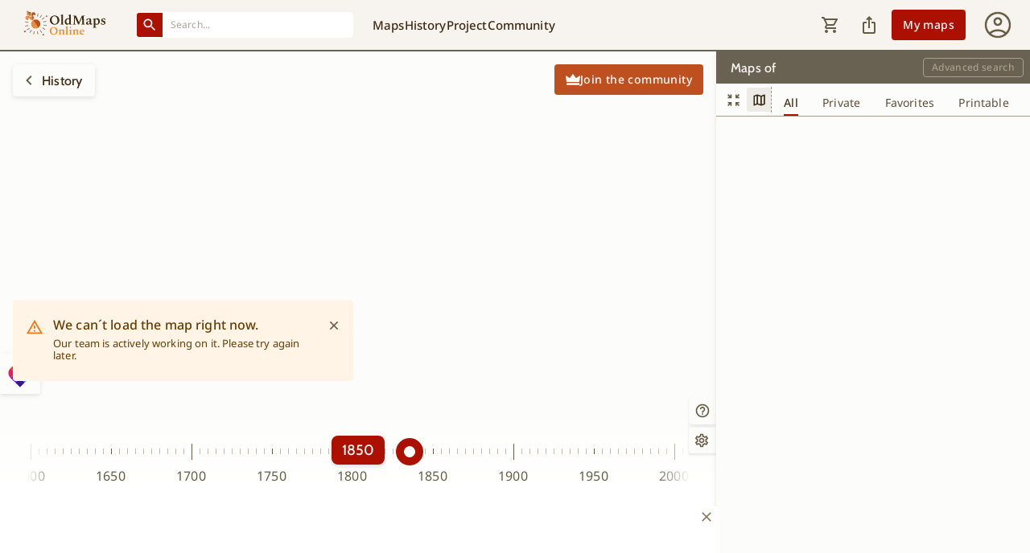

--- FILE ---
content_type: image/svg+xml
request_url: https://www.oldmapsonline.org/images/maptiler/icon.svg
body_size: 219
content:
<svg id="maptilerLogo" width="24" height="24" viewBox="-16 -16 84 84" fill="none" xmlns="http://www.w3.org/2000/svg">
    <path
        d="M15.728 44.25C18.4329 46.9127 25.6315 54.1363 25.6282 54.1431C25.6023 54.19 32.7804 47.0957 35.6391 44.2832L25.6663 34.4668L15.728 44.25Z"
        fill="#3A1888" />
    <path
        d="M25.666 34.4671L35.6388 44.2834C35.6536 44.2673 35.6716 44.2479 35.688 44.2342L45.6514 34.4271L35.679 24.6104L25.666 34.4671Z"
        fill="#03A1C4" />
    <path
        d="M45.6511 34.4272L45.6766 34.401C51.1873 28.9763 51.1914 20.1845 45.693 14.7529L35.6792 24.6105L45.6511 34.4272Z"
        fill="#05D0DF" />
    <path
        d="M15.6526 24.6104L5.7168 34.3916C5.71926 34.3944 5.72049 34.3984 5.72418 34.4005L15.7121 44.2338C15.7175 44.239 15.7228 44.2439 15.7285 44.2499L25.6664 34.4671L15.6526 24.6104Z"
        fill="#761FE8" />
    <path
        d="M25.666 14.7532L35.679 24.6108L45.6928 14.7532C45.6846 14.7476 45.6817 14.7431 45.6764 14.7367L35.688 4.90456C35.686 4.90133 35.6823 4.89931 35.6794 4.89648L25.666 14.7532Z"
        fill="#FFAA01" />
    <path d="M5.67392 14.7871C0.212035 20.2183 0.225574 28.9777 5.71659 34.3919L15.6524 24.6107L5.67392 14.7871Z"
        fill="#F1175D" />
    <path
        d="M25.6661 14.7533L15.6868 4.92969L5.72388 14.7367C5.70665 14.7533 5.69147 14.7715 5.67383 14.7872L15.6523 24.6109L25.6661 14.7533Z"
        fill="#FB3A1B" />
    <path
        d="M35.6793 4.89623C30.1616 -0.525662 21.2256 -0.522431 15.7116 4.90431L15.687 4.92935L25.6663 14.753L35.6793 4.89623Z"
        fill="#FBC935" />
</svg>

--- FILE ---
content_type: application/javascript; charset=UTF-8
request_url: https://www.oldmapsonline.org/_next/static/chunks/app/%5Blang%5D/@header/default-24c0823e03ddbafd.js
body_size: 2006
content:
(self.webpackChunk_N_E=self.webpackChunk_N_E||[]).push([[8328,7291,3645,4516,3777],{23214:function(e,t,n){Promise.resolve().then(n.bind(n,23496))},23496:function(e,t,n){"use strict";n.d(t,{Header:function(){return m}});var l=n(57437),r=n(55185),o=n(97426),u=n(43331),s=n(6067),i=n(45319),a=n(16210),d=n(59832),c=n(96723),f=n(26156),h=n(64567),p=n(92964);let j=(0,a.ZP)(f.Z)(e=>{let{theme:t}=e;return{"&.MuiButtonBase-root":{lineHeight:"100%"},"&.Mui-selected, &.Mui-selected:hover":{backgroundColor:t.palette.primary.main,color:t.palette.misc.fontLight},"& .MuiSvgIcon-root":{fontSize:15,marginRight:2}}}),x=()=>{let e=(0,p.useAtomValue)(r.fr),{t}=(0,u.d)(e),n=(0,p.useSetAtom)(r.Rq),[o,a]=(0,p.useAtom)(r.Ch);return(0,l.jsxs)(l.Fragment,{children:[(0,l.jsx)(d.Z,{edge:"start",onClick:()=>{n(s.Aj.NONE)},"aria-label":"back",children:(0,l.jsx)(i.Z,{sx:{fontSize:24}})}),(0,l.jsxs)(c.Z,{value:o,exclusive:!0,onChange:(e,t)=>{t!==o&&null!==t&&a(t)},fullWidth:!0,children:[(0,l.jsxs)(j,{value:s.fY.Geocoder,children:[o===s.fY.Geocoder&&(0,l.jsx)(h.Z,{}),t("components.appHeader.mobileHeader.geocoderButton")]}),(0,l.jsxs)(j,{value:s.fY.AdvancedFilter,children:[o===s.fY.AdvancedFilter&&(0,l.jsx)(h.Z,{}),t("components.appHeader.mobileHeader.advancedFilterButton")]})]})]})};n(2265);let m=()=>(0,p.useAtomValue)(r.Rq)===s.Aj.SEARCH?(0,l.jsx)(x,{}):(0,l.jsx)(o.DefaultHeaderContent,{})},64567:function(e,t,n){"use strict";var l=n(9973);t.Z=void 0;var r=l(n(59815)),o=n(57437);t.Z=(0,r.default)((0,o.jsx)("path",{d:"M9 16.17 4.83 12l-1.42 1.41L9 19 21 7l-1.41-1.41z"}),"Check")},6962:function(e,t,n){"use strict";var l=n(32464),r=n(57437);t.Z=(0,l.Z)([(0,r.jsx)("path",{d:"M12 2C6.48 2 2 6.48 2 12s4.48 10 10 10 10-4.48 10-10S17.52 2 12 2M7.35 18.5C8.66 17.56 10.26 17 12 17s3.34.56 4.65 1.5c-1.31.94-2.91 1.5-4.65 1.5s-3.34-.56-4.65-1.5m10.79-1.38C16.45 15.8 14.32 15 12 15s-4.45.8-6.14 2.12C4.7 15.73 4 13.95 4 12c0-4.42 3.58-8 8-8s8 3.58 8 8c0 1.95-.7 3.73-1.86 5.12"},"0"),(0,r.jsx)("path",{d:"M12 6c-1.93 0-3.5 1.57-3.5 3.5S10.07 13 12 13s3.5-1.57 3.5-3.5S13.93 6 12 6m0 5c-.83 0-1.5-.67-1.5-1.5S11.17 8 12 8s1.5.67 1.5 1.5S12.83 11 12 11"},"1")],"AccountCircleOutlined")},45319:function(e,t,n){"use strict";var l=n(32464),r=n(57437);t.Z=(0,l.Z)((0,r.jsx)("path",{d:"M20 11H7.83l5.59-5.59L12 4l-8 8 8 8 1.41-1.41L7.83 13H20z"}),"ArrowBack")},30166:function(e,t,n){"use strict";n.d(t,{default:function(){return r.a}});var l=n(55775),r=n.n(l)},55775:function(e,t,n){"use strict";Object.defineProperty(t,"__esModule",{value:!0}),Object.defineProperty(t,"default",{enumerable:!0,get:function(){return o}});let l=n(47043);n(57437),n(2265);let r=l._(n(15602));function o(e,t){var n;let l={loading:e=>{let{error:t,isLoading:n,pastDelay:l}=e;return null}};"function"==typeof e&&(l.loader=e);let o={...l,...t};return(0,r.default)({...o,modules:null==(n=o.loadableGenerated)?void 0:n.modules})}("function"==typeof t.default||"object"==typeof t.default&&null!==t.default)&&void 0===t.default.__esModule&&(Object.defineProperty(t.default,"__esModule",{value:!0}),Object.assign(t.default,t),e.exports=t.default)},81523:function(e,t,n){"use strict";Object.defineProperty(t,"__esModule",{value:!0}),Object.defineProperty(t,"BailoutToCSR",{enumerable:!0,get:function(){return r}});let l=n(18993);function r(e){let{reason:t,children:n}=e;if("undefined"==typeof window)throw new l.BailoutToCSRError(t);return n}},15602:function(e,t,n){"use strict";Object.defineProperty(t,"__esModule",{value:!0}),Object.defineProperty(t,"default",{enumerable:!0,get:function(){return a}});let l=n(57437),r=n(2265),o=n(81523),u=n(70049);function s(e){return{default:e&&"default"in e?e.default:e}}let i={loader:()=>Promise.resolve(s(()=>null)),loading:null,ssr:!0},a=function(e){let t={...i,...e},n=(0,r.lazy)(()=>t.loader().then(s)),a=t.loading;function d(e){let s=a?(0,l.jsx)(a,{isLoading:!0,pastDelay:!0,error:null}):null,i=t.ssr?(0,l.jsxs)(l.Fragment,{children:["undefined"==typeof window?(0,l.jsx)(u.PreloadCss,{moduleIds:t.modules}):null,(0,l.jsx)(n,{...e})]}):(0,l.jsx)(o.BailoutToCSR,{reason:"next/dynamic",children:(0,l.jsx)(n,{...e})});return(0,l.jsx)(r.Suspense,{fallback:s,children:i})}return d.displayName="LoadableComponent",d}},70049:function(e,t,n){"use strict";Object.defineProperty(t,"__esModule",{value:!0}),Object.defineProperty(t,"PreloadCss",{enumerable:!0,get:function(){return o}});let l=n(57437),r=n(20544);function o(e){let{moduleIds:t}=e;if("undefined"!=typeof window)return null;let n=(0,r.getExpectedRequestStore)("next/dynamic css"),o=[];if(n.reactLoadableManifest&&t){let e=n.reactLoadableManifest;for(let n of t){if(!e[n])continue;let t=e[n].files.filter(e=>e.endsWith(".css"));o.push(...t)}}return 0===o.length?null:(0,l.jsx)(l.Fragment,{children:o.map(e=>(0,l.jsx)("link",{precedence:"dynamic",rel:"stylesheet",href:n.assetPrefix+"/_next/"+encodeURI(e),as:"style"},e))})}},97426:function(e,t,n){"use strict";n.d(t,{DefaultHeaderContent:function(){return h}});var l=n(57437),r=n(55185),o=n(6067),u=n(22247),s=n(6962),i=(0,n(32464).Z)((0,l.jsx)("path",{d:"M15.5 14h-.79l-.28-.27C15.41 12.59 16 11.11 16 9.5 16 5.91 13.09 3 9.5 3S3 5.91 3 9.5 5.91 16 9.5 16c1.61 0 3.09-.59 4.23-1.57l.27.28v.79l5 4.99L20.49 19zm-6 0C7.01 14 5 11.99 5 9.5S7.01 5 9.5 5 14 7.01 14 9.5 11.99 14 9.5 14"}),"Search"),a=n(59832),d=n(95656),c=n(92964);let f=(0,n(30166).default)(()=>Promise.all([n.e(7648),n.e(5717),n.e(9922),n.e(5576),n.e(1360)]).then(n.bind(n,31360)),{loadableGenerated:{webpack:()=>[31360]},ssr:!1,loading:()=>(0,l.jsx)(s.Z,{sx:{fontSize:40,strokeWidth:1,"& path":{stroke:"var(--mui-palette-background-paper)",strokeWidth:.5}}})}),h=()=>{let e=(0,c.useSetAtom)(r.Rq);return(0,l.jsxs)(l.Fragment,{children:[(0,l.jsx)(a.Z,{onClick:()=>{e(o.Aj.SEARCH)},"aria-label":"search",sx:{width:40,height:40},children:(0,l.jsx)(i,{sx:{fontSize:24}})}),(0,l.jsx)(d.Z,{justifyContent:"center",display:"flex",flexGrow:1,children:(0,l.jsx)(u.O,{width:94,height:29.5})}),(0,l.jsx)(f,{})]})}}},function(e){e.O(0,[8614,1402,6689,7205,8218,1618,6210,1778,7217,6434,2276,5496,5956,7103,9390,2971,6997,1744],function(){return e(e.s=23214)}),_N_E=e.O()}]);

--- FILE ---
content_type: text/x-component
request_url: https://www.oldmapsonline.org/en?_rsc=18am4
body_size: 4258
content:
b:I[23496,["8614","static/chunks/db062553-eb30b7dbe860bade.js","1402","static/chunks/05f6971a-3c3376974aa89c14.js","6689","static/chunks/b536a0f1-cc673ae86b8f44e5.js","7205","static/chunks/46be18a3-ed8f1ab5de98f89c.js","8218","static/chunks/aaea2bcf-cb503cd82fc38cf3.js","1618","static/chunks/5106a963-f4765c78cf8e1b93.js","6210","static/chunks/6210-56dc458a8b486bc7.js","1778","static/chunks/1778-3b83c3977d146c15.js","7217","static/chunks/7217-58e35c889d2e99c9.js","6434","static/chunks/6434-f1ba83ef6f4d8ff1.js","2276","static/chunks/2276-e40fce427f3b6ddb.js","5496","static/chunks/5496-f5795791062285fe.js","5956","static/chunks/5956-52ba4b6936b1ac8f.js","7103","static/chunks/7103-c6efae91283c30f3.js","9390","static/chunks/9390-6991df743e4b8170.js","8328","static/chunks/app/%5Blang%5D/@header/default-24c0823e03ddbafd.js"],"Header"]
4:["lang","en","d"]
9:null
7:["$8","$9"]
0:["1.0.0",[["children",["lang","en","d"],"children","(map)","children","(timeslider)","children","(discover)","regionPrintout","__PAGE__","children","__PAGE__",["__PAGE__",{}],["__PAGE__",{},[["$L1","$L2",null],null],null],["$L3",null]],["children","$4","children","(map)","children","(timeslider)","children","(discover)","children","__PAGE__",["__PAGE__",{}],["__PAGE__",{},[["$5","$L6",null],null],null],"$7"],["children","$4","children","(map)","resultPanel","__PAGE__","children","__PAGE__",["__PAGE__",{}],["__PAGE__",{},[["$5",null,null],null],null],"$7"],["children","$4","children","(map)","sidebar","children","children","(discover)","children","__PAGE__",["__PAGE__",{}],["__PAGE__",{},[["$5","$La",null],null],null],"$7"],["children","$4","header","children","children","(discover)","children","__PAGE__",["__PAGE__",{}],["__PAGE__",{},[["$5",["$","$Lb",null,{}],null],null],null],"$7"]]]
c:I[72087,["8614","static/chunks/db062553-eb30b7dbe860bade.js","1402","static/chunks/05f6971a-3c3376974aa89c14.js","6689","static/chunks/b536a0f1-cc673ae86b8f44e5.js","7205","static/chunks/46be18a3-ed8f1ab5de98f89c.js","8218","static/chunks/aaea2bcf-cb503cd82fc38cf3.js","1618","static/chunks/5106a963-f4765c78cf8e1b93.js","6210","static/chunks/6210-56dc458a8b486bc7.js","1778","static/chunks/1778-3b83c3977d146c15.js","7217","static/chunks/7217-58e35c889d2e99c9.js","6434","static/chunks/6434-f1ba83ef6f4d8ff1.js","2276","static/chunks/2276-e40fce427f3b6ddb.js","5496","static/chunks/5496-f5795791062285fe.js","5956","static/chunks/5956-52ba4b6936b1ac8f.js","7103","static/chunks/7103-c6efae91283c30f3.js","9390","static/chunks/9390-6991df743e4b8170.js","5008","static/chunks/5008-941c8a0bcbfede80.js","5915","static/chunks/app/%5Blang%5D/(map)/(timeslider)/(discover)/page-f7aa07e9dcf90061.js"],"default"]
d:I[91032,["8614","static/chunks/db062553-eb30b7dbe860bade.js","1402","static/chunks/05f6971a-3c3376974aa89c14.js","6689","static/chunks/b536a0f1-cc673ae86b8f44e5.js","7205","static/chunks/46be18a3-ed8f1ab5de98f89c.js","8218","static/chunks/aaea2bcf-cb503cd82fc38cf3.js","1618","static/chunks/5106a963-f4765c78cf8e1b93.js","6210","static/chunks/6210-56dc458a8b486bc7.js","1778","static/chunks/1778-3b83c3977d146c15.js","7217","static/chunks/7217-58e35c889d2e99c9.js","6434","static/chunks/6434-f1ba83ef6f4d8ff1.js","2276","static/chunks/2276-e40fce427f3b6ddb.js","5496","static/chunks/5496-f5795791062285fe.js","5956","static/chunks/5956-52ba4b6936b1ac8f.js","7103","static/chunks/7103-c6efae91283c30f3.js","9390","static/chunks/9390-6991df743e4b8170.js","5008","static/chunks/5008-941c8a0bcbfede80.js","5915","static/chunks/app/%5Blang%5D/(map)/(timeslider)/(discover)/page-f7aa07e9dcf90061.js"],"default"]
6:[["$","$Lc",null,{}],["$","$Ld",null,{"lang":"en"}]]
a:["$","ul",null,{"className":"map-search-result-list","style":{"position":"fixed","top":0,"left":-600,"width":"500px","height":"100%","overflow":"hidden"},"children":[["$","li","a9ba01f9-a5d6-58b9-9b96-1bbb3986b78a",{"children":["$","a",null,{"href":"/en/maps/a9ba01f9-a5d6-58b9-9b96-1bbb3986b78a","children":[["$","img",null,{"loading":"lazy","fetchPriority":"low","src":"https://thumbs.oldmapsonline.org/9d/d9cf9ba604354cbc85d8f6d8d4246e33.thumbnail-1000.webp?token=J4YgCV4FIlJoNOOx4yRbjbEQ-f0I_0VZL6Qi9JM23Rw&expires=1768835378","alt":"Thumbnail of historical map","decoding":"async"}],["$","h6",null,{"style":{"fontWeight":500},"children":"PÅ™Ã­ruÄnÃ­ mapa zemskÃ½ch polokoulÃ­"}],["$","p",null,{"children":1951}],["$","p",null,{"children":"KuchaÅ™, Karel"}],["$","p",null,{"children":"1:100m"}]]}]}],["$","li","42e7f2dd-e4f3-59fb-b92e-d1392fe5f47c",{"children":["$","a",null,{"href":"/en/maps/42e7f2dd-e4f3-59fb-b92e-d1392fe5f47c","children":[["$","img",null,{"loading":"lazy","fetchPriority":"low","src":"https://thumbs.oldmapsonline.org/b1/8c293034bba94708a50e3d7b65d21414.thumbnail-1000.webp?token=haFpptmYDQ96svxG2V8zHCdSvrm1BtpFpKndSgW41bc&expires=1768835378","alt":"Thumbnail of historical map","decoding":"async"}],["$","h6",null,{"style":{"fontWeight":500},"children":"PÅ™Ã­ruÄnÃ­ mapa polokoulÃ­ zemskÃ½ch"}],["$","p",null,{"children":1948}],["$","p",null,{"children":"KuchaÅ™, Karel"}],["$","p",null,{"children":"1:90m"}]]}]}],["$","li","6a74076a-65cf-5475-912a-33972050bb1b",{"children":["$","a",null,{"href":"/en/maps/6a74076a-65cf-5475-912a-33972050bb1b","children":[["$","img",null,{"loading":"lazy","fetchPriority":"low","src":"https://thumbs.oldmapsonline.org/95/da7985bc102e468591040bc7894a50d0.thumbnail-1000.webp?token=IrfKgKFBcwviW9kkXA4VPgaSQHEWzz2spi9icCKEavg&expires=1768835378","alt":"Thumbnail of historical map","decoding":"async"}],["$","h6",null,{"style":{"fontWeight":500},"children":"Isobaren und Winde im Januar und Juli."}],["$","p",null,{"children":1905}],["$","p",null,{"children":"Scobel, Albert"}],["$","p",null,{"children":"1:175m"}]]}]}],["$","li","5ddf6d7f-c02c-5d87-90de-180598712179",{"children":["$","a",null,{"href":"/en/maps/5ddf6d7f-c02c-5d87-90de-180598712179","children":[["$","img",null,{"loading":"lazy","fetchPriority":"low","src":"https://thumbs.oldmapsonline.org/bc/e901ef86546640ffa3867710df1f6628.thumbnail-1000.webp?token=PK50EGiX42NoJ0TLMd00OJJAkLIHIK7hFdN3q4plo8E&expires=1768835378","alt":"Thumbnail of historical map","decoding":"async"}],["$","h6",null,{"style":{"fontWeight":500},"children":"Volker, Religionen, Volksdichte und Wirtschaftsformen der Erde"}],["$","p",null,{"children":1905}],["$","p",null,{"children":"Scobel, Albert"}],["$","p",null,{"children":"1:175m"}]]}]}],["$","li","54d59a31-97e1-5e1e-b56f-1892ff3b5a25",{"children":["$","a",null,{"href":"/en/maps/54d59a31-97e1-5e1e-b56f-1892ff3b5a25","children":[["$","img",null,{"loading":"lazy","fetchPriority":"low","src":"https://thumbs.oldmapsonline.org/18/df4f5f5742364ed5b30fb8b993c2a30d.thumbnail-1000.webp?token=0SODPMNMRJT7mmti5tf2Pk_9NvIuU9xe0itZlSkkUJQ&expires=1768835378","alt":"Thumbnail of historical map","decoding":"async"}],["$","h6",null,{"style":{"fontWeight":500},"children":"Westliche Halbkugel"}],["$","p",null,{"children":1910}],["$","p",null,{"children":"Haardt von Hartenthurn, Vinzenz von"}],["$","p",null,{"children":"1:20m"}]]}]}],["$","li","8948e1d7-5e34-5283-9ff3-2f18163e6567",{"children":["$","a",null,{"href":"/en/maps/8948e1d7-5e34-5283-9ff3-2f18163e6567","children":[["$","img",null,{"loading":"lazy","fetchPriority":"low","src":"https://thumbs.oldmapsonline.org/b4/2d0234632d9749caa2eefc486204a458.thumbnail-1000.webp?token=mD6UuJu2ajqS9wMErtiGx1lphS24khD71aTebYaBa2w&expires=1768835378","alt":"Thumbnail of historical map","decoding":"async"}],["$","h6",null,{"style":{"fontWeight":500},"children":"IztoÄna i zapadna polutka zemaljske krugle"}],["$","p",null,{"children":1890}],["$","p",null,{"children":"troÅ¡kom c. k. prodaonue skolskih knjigah"}],["$","p",null,{"children":""}]]}]}],["$","li","e2a05f10-eb7b-57df-928f-c23575e07c87",{"children":["$","a",null,{"href":"/en/maps/e2a05f10-eb7b-57df-928f-c23575e07c87","children":[["$","img",null,{"loading":"lazy","fetchPriority":"low","src":"https://thumbs.oldmapsonline.org/81/7ce8414c38254322864319dc0e704e83.thumbnail-1000.webp?token=A1E2hioDFJSKmyk_1_-b26JBCE1BjPKdomkpZ00DPzs&expires=1768835378","alt":"Thumbnail of historical map","decoding":"async"}],["$","h6",null,{"style":{"fontWeight":500},"children":"Sun, Spots on the Sun, Transits of Mercury & Venus."}],["$","p",null,{"children":1850}],["$","p",null,{"children":"Smith, Asa"}],["$","p",null,{"children":""}]]}]}],["$","li","352d6992-d664-546a-872a-2d8411235853",{"children":["$","a",null,{"href":"/en/maps/352d6992-d664-546a-872a-2d8411235853","children":[["$","img",null,{"loading":"lazy","fetchPriority":"low","src":"https://thumbs.oldmapsonline.org/d3/1e38a43634364aaaa8b4ea25e3f64f0b.thumbnail-1000.webp?token=X6ZM50wYRN47RCNFp_Q1MCRNnYxsUwAb86GhFYtMTBk&expires=1768835378","alt":"Thumbnail of historical map","decoding":"async"}],["$","h6",null,{"style":{"fontWeight":500},"children":"[ZemskÃ© pÃ³ly]"}],["$","p",null,{"children":1890}],["$","p",null,{"children":"$undefined"}],["$","p",null,{"children":""}]]}]}],["$","li","c24e4d65-47aa-5574-961a-606dbc91c33f",{"children":["$","a",null,{"href":"/en/maps/c24e4d65-47aa-5574-961a-606dbc91c33f","children":[["$","img",null,{"loading":"lazy","fetchPriority":"low","src":"https://thumbs.oldmapsonline.org/7c/220a98cdfa5749979e6a06ce7e1c48a7.thumbnail-1000.webp?token=9AtppQylJFPdSzSzhCilnv1czmR8lHRLwofRTQkmmtI&expires=1768835378","alt":"Thumbnail of historical map","decoding":"async"}],["$","h6",null,{"style":{"fontWeight":500},"children":"Die OESTLICHE UND WESTLICHE HALBKUGEL DER ERDE"}],["$","p",null,{"children":1846}],["$","p",null,{"children":"des Bibliographischen Instituts"}],["$","p",null,{"children":"1:110m"}]]}]}],["$","li","49be739e-c411-53fe-9c75-4a3be51b6784",{"children":["$","a",null,{"href":"/en/maps/49be739e-c411-53fe-9c75-4a3be51b6784","children":[["$","img",null,{"loading":"lazy","fetchPriority":"low","src":"https://thumbs.oldmapsonline.org/9c/fd4411df38ea45cba180d4d53783a12a.thumbnail-1000.webp?token=uduKZPk9DXfPixhqgZ66ffDfaNa77WvQXzXmKQ9bzGE&expires=1768835378","alt":"Thumbnail of historical map","decoding":"async"}],["$","h6",null,{"style":{"fontWeight":500},"children":"DARSTELLUNG DER ISODYNAMISCHEN LINIEN"}],["$","p",null,{"children":1856}],["$","p",null,{"children":"Duperrey, Louis-Isidore"}],["$","p",null,{"children":"1:140m"}]]}]}]]}]
3:[["$","meta","0",{"name":"viewport","content":"width=device-width, initial-scale=1, minimum-scale=1, maximum-scale=1, viewport-fit=cover, user-scalable=no"}],["$","meta","1",{"charSet":"utf-8"}],["$","title","2",{"children":"OldMapsOnline"}],["$","meta","3",{"name":"description","content":"The easy-to-use getaway to historical maps in libraries around the world."}],["$","meta","4",{"name":"twitter:domain","content":"www.oldmapsonline.org"}],["$","link","5",{"rel":"canonical","href":"https://www.oldmapsonline.org/en"}],["$","link","6",{"rel":"alternate","hrefLang":"de","href":"https://www.oldmapsonline.org/de"}],["$","link","7",{"rel":"alternate","hrefLang":"ar","href":"https://www.oldmapsonline.org/ar"}],["$","link","8",{"rel":"alternate","hrefLang":"zh","href":"https://www.oldmapsonline.org/zh"}],["$","link","9",{"rel":"alternate","hrefLang":"cs","href":"https://www.oldmapsonline.org/cs"}],["$","link","10",{"rel":"alternate","hrefLang":"es","href":"https://www.oldmapsonline.org/es"}],["$","link","11",{"rel":"alternate","hrefLang":"fr","href":"https://www.oldmapsonline.org/fr"}],["$","link","12",{"rel":"alternate","hrefLang":"it","href":"https://www.oldmapsonline.org/it"}],["$","link","13",{"rel":"alternate","hrefLang":"ja","href":"https://www.oldmapsonline.org/ja"}],["$","link","14",{"rel":"alternate","hrefLang":"nl","href":"https://www.oldmapsonline.org/nl"}],["$","link","15",{"rel":"alternate","hrefLang":"pl","href":"https://www.oldmapsonline.org/pl"}],["$","link","16",{"rel":"alternate","hrefLang":"pt","href":"https://www.oldmapsonline.org/pt"}],["$","link","17",{"rel":"alternate","hrefLang":"x-default","href":"https://www.oldmapsonline.org/en"}],["$","meta","18",{"property":"og:title","content":"OldMapsOnline"}],["$","meta","19",{"property":"og:description","content":"The easy-to-use getaway to historical maps in libraries around the world."}],["$","meta","20",{"property":"og:url","content":"https://www.oldmapsonline.org/en"}],["$","meta","21",{"property":"og:site_name","content":"OldMapsOnline"}],["$","meta","22",{"property":"og:image","content":"https://www.oldmapsonline.org/images/omo_share_img.jpg"}],["$","meta","23",{"property":"og:image:width","content":"1200"}],["$","meta","24",{"property":"og:image:height","content":"630"}],["$","meta","25",{"property":"og:type","content":"website"}],["$","meta","26",{"name":"twitter:card","content":"summary_large_image"}],["$","meta","27",{"name":"twitter:site","content":"@OldMapsOnline"}],["$","meta","28",{"name":"twitter:creator","content":"@OldMapsOnline"}],["$","meta","29",{"name":"twitter:title","content":"OldMapsOnline"}],["$","meta","30",{"name":"twitter:description","content":"The easy-to-use getaway to historical maps in libraries around the world."}],["$","meta","31",{"name":"twitter:image","content":"https://www.oldmapsonline.org/images/omo_share_img.jpg"}]]
1:null
5:null
8:[["$","meta","0",{"name":"viewport","content":"width=device-width, initial-scale=1, minimum-scale=1, maximum-scale=1, viewport-fit=cover, user-scalable=no"}],["$","meta","1",{"charSet":"utf-8"}],["$","title","2",{"children":"OldMapsOnline"}],["$","meta","3",{"name":"description","content":"The easy-to-use getaway to historical maps in libraries around the world."}],["$","meta","4",{"name":"twitter:domain","content":"www.oldmapsonline.org"}],["$","link","5",{"rel":"canonical","href":"https://www.oldmapsonline.org/en"}],["$","link","6",{"rel":"alternate","hrefLang":"de","href":"https://www.oldmapsonline.org/de"}],["$","link","7",{"rel":"alternate","hrefLang":"ar","href":"https://www.oldmapsonline.org/ar"}],["$","link","8",{"rel":"alternate","hrefLang":"zh","href":"https://www.oldmapsonline.org/zh"}],["$","link","9",{"rel":"alternate","hrefLang":"cs","href":"https://www.oldmapsonline.org/cs"}],["$","link","10",{"rel":"alternate","hrefLang":"es","href":"https://www.oldmapsonline.org/es"}],["$","link","11",{"rel":"alternate","hrefLang":"fr","href":"https://www.oldmapsonline.org/fr"}],["$","link","12",{"rel":"alternate","hrefLang":"it","href":"https://www.oldmapsonline.org/it"}],["$","link","13",{"rel":"alternate","hrefLang":"ja","href":"https://www.oldmapsonline.org/ja"}],["$","link","14",{"rel":"alternate","hrefLang":"nl","href":"https://www.oldmapsonline.org/nl"}],["$","link","15",{"rel":"alternate","hrefLang":"pl","href":"https://www.oldmapsonline.org/pl"}],["$","link","16",{"rel":"alternate","hrefLang":"pt","href":"https://www.oldmapsonline.org/pt"}],["$","link","17",{"rel":"alternate","hrefLang":"x-default","href":"https://www.oldmapsonline.org/en"}],["$","meta","18",{"property":"og:title","content":"OldMapsOnline"}],["$","meta","19",{"property":"og:description","content":"The easy-to-use getaway to historical maps in libraries around the world."}],["$","meta","20",{"property":"og:url","content":"https://www.oldmapsonline.org/en"}],["$","meta","21",{"property":"og:site_name","content":"OldMapsOnline"}],["$","meta","22",{"property":"og:image","content":"https://www.oldmapsonline.org/images/omo_share_img.jpg"}],["$","meta","23",{"property":"og:image:width","content":"1200"}],["$","meta","24",{"property":"og:image:height","content":"630"}],["$","meta","25",{"property":"og:type","content":"website"}],["$","meta","26",{"name":"twitter:card","content":"summary_large_image"}],["$","meta","27",{"name":"twitter:site","content":"@OldMapsOnline"}],["$","meta","28",{"name":"twitter:creator","content":"@OldMapsOnline"}],["$","meta","29",{"name":"twitter:title","content":"OldMapsOnline"}],["$","meta","30",{"name":"twitter:description","content":"The easy-to-use getaway to historical maps in libraries around the world."}],["$","meta","31",{"name":"twitter:image","content":"https://www.oldmapsonline.org/images/omo_share_img.jpg"}]]
e:I[11766,["8614","static/chunks/db062553-eb30b7dbe860bade.js","1402","static/chunks/05f6971a-3c3376974aa89c14.js","6689","static/chunks/b536a0f1-cc673ae86b8f44e5.js","7205","static/chunks/46be18a3-ed8f1ab5de98f89c.js","8218","static/chunks/aaea2bcf-cb503cd82fc38cf3.js","1618","static/chunks/5106a963-f4765c78cf8e1b93.js","6210","static/chunks/6210-56dc458a8b486bc7.js","1778","static/chunks/1778-3b83c3977d146c15.js","7217","static/chunks/7217-58e35c889d2e99c9.js","6434","static/chunks/6434-f1ba83ef6f4d8ff1.js","2276","static/chunks/2276-e40fce427f3b6ddb.js","5496","static/chunks/5496-f5795791062285fe.js","5956","static/chunks/5956-52ba4b6936b1ac8f.js","7103","static/chunks/7103-c6efae91283c30f3.js","9390","static/chunks/9390-6991df743e4b8170.js","7624","static/chunks/app/%5Blang%5D/(map)/(timeslider)/(discover)/@regionPrintout/page-311b22c51b4673b5.js"],"default"]
2:["$","$Le",null,{"initialTriplesData":{"children":[{"predicate":"Region","title":"Africa","id":"Africa"},{"predicate":"Region","title":"Antarctica","id":"Antarctica"},{"predicate":"Region","title":"Asia","id":"Asia"},{"predicate":"Region","title":"Europe","id":"Europe"},{"predicate":"Region","title":"North America","id":"North_America"},{"predicate":"Region","title":"South America","id":"South_America"}],"parents":[]},"lang":"en"}]


--- FILE ---
content_type: application/javascript; charset=UTF-8
request_url: https://www.oldmapsonline.org/_next/static/chunks/5106a963-f4765c78cf8e1b93.js
body_size: 12412
content:
"use strict";(self.webpackChunk_N_E=self.webpackChunk_N_E||[]).push([[1618],{7387:function(e,t,o){o.d(t,{GeolocateControl:function(){return er},LngLat:function(){return e0},LngLatBounds:function(){return e3},Map:function(){return eq},NavigationControl:function(){return X},addProtocol:function(){return ta},config:function(){return N},geolocation:function(){return L.DP}});var r,a,l,i,n,s,c,u,h,p,v,m,g,d=o(87748),y=o(31412),f=o(55445),L=o(50028),w=o(93377);let A={VISITOR:"visitor",VISITOR_ENGLISH:"visitor_en",STYLE:"style",AUTO:"auto",STYLE_LOCK:"style_lock",LATIN:"name:latin",NON_LATIN:"name:nonlatin",LOCAL:"name",INTERNATIONAL:"name_int",ALBANIAN:"name:sq",AMHARIC:"name:am",ARABIC:"name:ar",ARMENIAN:"name:hy",AZERBAIJANI:"name:az",BASQUE:"name:eu",BELORUSSIAN:"name:be",BENGALI:"name:bn",BOSNIAN:"name:bs",BRETON:"name:br",BULGARIAN:"name:bg",CATALAN:"name:ca",CHINESE:"name:zh",TRADITIONAL_CHINESE:"name:zh-Hant",SIMPLIFIED_CHINESE:"name:zh-Hans",CORSICAN:"name:co",CROATIAN:"name:hr",CZECH:"name:cs",DANISH:"name:da",DUTCH:"name:nl",ENGLISH:"name:en",ESPERANTO:"name:eo",ESTONIAN:"name:et",FINNISH:"name:fi",FRENCH:"name:fr",FRISIAN:"name:fy",GEORGIAN:"name:ka",GERMAN:"name:de",GREEK:"name:el",HEBREW:"name:he",HINDI:"name:hi",HUNGARIAN:"name:hu",ICELANDIC:"name:is",INDONESIAN:"name:id",IRISH:"name:ga",ITALIAN:"name:it",JAPANESE:"name:ja",JAPANESE_HIRAGANA:"name:ja-Hira",JAPANESE_KANA:"name:ja_kana",JAPANESE_LATIN:"name:ja_rm",JAPANESE_2018:"name:ja-Latn",KANNADA:"name:kn",KAZAKH:"name:kk",KOREAN:"name:ko",KOREAN_LATIN:"name:ko-Latn",KURDISH:"name:ku",ROMAN_LATIN:"name:la",LATVIAN:"name:lv",LITHUANIAN:"name:lt",LUXEMBOURGISH:"name:lb",MACEDONIAN:"name:mk",MALAYALAM:"name:ml",MALTESE:"name:mt",NORWEGIAN:"name:no",OCCITAN:"name:oc",PERSIAN:"name:fa",POLISH:"name:pl",PORTUGUESE:"name:pt",PUNJABI:"name:pa",WESTERN_PUNJABI:"name:pnb",ROMANIAN:"name:ro",ROMANSH:"name:rm",RUSSIAN:"name:ru",SCOTTISH_GAELIC:"name:gd",SERBIAN_CYRILLIC:"name:sr",SERBIAN_LATIN:"name:sr-Latn",SLOVAK:"name:sk",SLOVENE:"name:sl",SPANISH:"name:es",SWEDISH:"name:sv",TAMIL:"name:ta",TELUGU:"name:te",THAI:"name:th",TURKISH:"name:tr",UKRAINIAN:"name:uk",URDU:"name:ur",VIETNAMIAN_LATIN:"name:vi",WELSH:"name:cy"},b=new Set(Object.values(A)),_=new Set(Object.values(A));function C(){if("undefined"==typeof navigator)return`name:${Intl.DateTimeFormat().resolvedOptions().locale.split("-")[0]}`;let e=Array.from(new Set(navigator.languages.map(e=>`name:${e.split("-")[0]}`))).filter(e=>_.has(e));return e.length?e[0]:A.LOCAL}let S={maptilerLogoURL:"https://api.maptiler.com/resources/logo.svg",maptilerURL:"https://www.maptiler.com/",maptilerApiHost:"api.maptiler.com",rtlPluginURL:"https://cdn.maptiler.com/mapbox-gl-rtl-text/v0.2.3/mapbox-gl-rtl-text.min.js",primaryLanguage:A.STYLE,secondaryLanguage:A.LOCAL,terrainSourceURL:"https://api.maptiler.com/tiles/terrain-rgb-v2/tiles.json",terrainSourceId:"maptiler-terrain"};Object.freeze(S);var I=Object.defineProperty,E=(e,t,o)=>t in e?I(e,t,{enumerable:!0,configurable:!0,writable:!0,value:o}):e[t]=o,T=(e,t,o)=>(E(e,"symbol"!=typeof t?t+"":t,o),o);let O=(0,w.Z)();class R extends f{constructor(){super(),T(this,"primaryLanguage",S.primaryLanguage),T(this,"secondaryLanguage"),T(this,"session",!0),T(this,"_unit","metric"),T(this,"_apiKey","")}set unit(e){this._unit=e,this.emit("unit",e)}get unit(){return this._unit}set apiKey(e){this._apiKey=e,L.vc.apiKey=e,this.emit("apiKey",e)}get apiKey(){return this._apiKey}set fetch(e){L.vc.fetch=e}get fetch(){return L.vc.fetch}}let N=new R;class P extends d.LogoControl{onAdd(e){return super.onAdd(e)}}var x=Object.defineProperty,U=(e,t,o)=>t in e?x(e,t,{enumerable:!0,configurable:!0,writable:!0,value:o}):e[t]=o,k=(e,t,o)=>(U(e,"symbol"!=typeof t?t+"":t,o),o);class B extends P{constructor(e={}){var t,o;super(e),k(this,"logoURL",""),k(this,"linkURL",""),this.logoURL=null!=(t=e.logoURL)?t:S.maptilerLogoURL,this.linkURL=null!=(o=e.linkURL)?o:S.maptilerURL}onAdd(e){var t;this._map=e,this._compact=null!=(t=this.options.compact)&&t,this._container=window.document.createElement("div"),this._container.className="maplibregl-ctrl";let o=window.document.createElement("a");return o.style.backgroundRepeat="no-repeat",o.style.cursor="pointer",o.style.display="block",o.style.height="23px",o.style.margin="0 0 -4px -4px",o.style.overflow="hidden",o.style.width="88px",o.style.backgroundImage=`url(${this.logoURL})`,o.style.backgroundSize="100px 30px",o.style.width="100px",o.style.height="30px",o.target="_blank",o.rel="noopener",o.href=this.linkURL,o.setAttribute("aria-label","MapTiler logo"),o.setAttribute("rel","noopener"),this._container.appendChild(o),this._container.style.display="block",this._map.on("resize",this._updateCompact),this._updateCompact(),this._container}}var j=Object.defineProperty,M=Object.getOwnPropertySymbols,H=Object.prototype.hasOwnProperty,F=Object.prototype.propertyIsEnumerable,G=(e,t,o)=>t in e?j(e,t,{enumerable:!0,configurable:!0,writable:!0,value:o}):e[t]=o,K=(e,t)=>{for(var o in t||(t={}))H.call(t,o)&&G(e,o,t[o]);if(M)for(var o of M(t))F.call(t,o)&&G(e,o,t[o]);return e};function D(e,t,o){let r=window.document.createElement(e);return void 0!==t&&(r.className=t),o&&o.appendChild(r),r}function z(e){e.parentNode&&e.parentNode.removeChild(e)}function Z(e,t){let o=null;try{o=new URL(e)}catch(t){return{url:e}}return o.host===S.maptilerApiHost&&(o.searchParams.has("key")||o.searchParams.append("key",N.apiKey),N.session&&o.searchParams.append("mtsid",O)),{url:o.href}}function W(e){return function(t,o){var r;if(void 0===e)return Z(t);{let a=e(t,o),l=Z(null!=(r=null==a?void 0:a.url)?r:"");return K(K({},a),l)}}}function Y(e){return e?"string"==typeof e||e instanceof String?!e.startsWith("http")&&e.toLowerCase().includes(".json")?e:(0,L.HI)(e):e instanceof L.YW?e.getExpandedStyleURL():e instanceof L.jD?e.getDefaultVariant().getExpandedStyleURL():e:L.UH[L.yR[0].referenceStyleID].getDefaultVariant().getExpandedStyleURL()}var V=Object.defineProperty,q=(e,t,o)=>t in e?V(e,t,{enumerable:!0,configurable:!0,writable:!0,value:o}):e[t]=o,$=(e,t,o)=>(q(e,"symbol"!=typeof t?t+"":t,o),o);class J{constructor(){$(this,"_map"),$(this,"_container"),$(this,"_terrainButton"),function(e,t){e.forEach(e=>{"function"==typeof t[e]&&(t[e]=t[e].bind(t))})}(["_toggleTerrain","_updateTerrainIcon"],this)}onAdd(e){return this._map=e,this._container=D("div","maplibregl-ctrl maplibregl-ctrl-group"),this._terrainButton=D("button","maplibregl-ctrl-terrain",this._container),D("span","maplibregl-ctrl-icon",this._terrainButton).setAttribute("aria-hidden","true"),this._terrainButton.type="button",this._terrainButton.addEventListener("click",this._toggleTerrain),this._updateTerrainIcon(),this._map.on("terrain",this._updateTerrainIcon),this._container}onRemove(){z(this._container),this._map.off("terrain",this._updateTerrainIcon),this._map=void 0}_toggleTerrain(){this._map.hasTerrain()?this._map.disableTerrain():this._map.enableTerrain(),this._updateTerrainIcon()}_updateTerrainIcon(){this._terrainButton.classList.remove("maplibregl-ctrl-terrain"),this._terrainButton.classList.remove("maplibregl-ctrl-terrain-enabled"),this._map.hasTerrain()?(this._terrainButton.classList.add("maplibregl-ctrl-terrain-enabled"),this._terrainButton.title=this._map._getUIString("TerrainControl.disableTerrain")):(this._terrainButton.classList.add("maplibregl-ctrl-terrain"),this._terrainButton.title=this._map._getUIString("TerrainControl.enableTerrain"))}}class X extends d.NavigationControl{onAdd(e){return super.onAdd(e)}}var Q=Object.defineProperty,ee=(e,t,o)=>t in e?Q(e,t,{enumerable:!0,configurable:!0,writable:!0,value:o}):e[t]=o,et=(e,t,o)=>(ee(e,"symbol"!=typeof t?t+"":t,o),o);class eo extends X{constructor(){super({showCompass:!0,showZoom:!0,visualizePitch:!0}),et(this,"_rotateCompassArrow",()=>{let e=this.options.visualizePitch?`scale(${Math.min(1.5,1/Math.pow(Math.cos(this._map.transform.pitch*(Math.PI/180)),.5))}) rotateX(${Math.min(70,this._map.transform.pitch)}deg) rotateZ(${this._map.transform.angle*(180/Math.PI)}deg)`:`rotate(${this._map.transform.angle*(180/Math.PI)}deg)`;this._compassIcon.style.transform=e}),this._compass.removeEventListener("click",this._compass.clickFunction),this._compass.addEventListener("click",e=>{0===this._map.getPitch()?this._map.easeTo({pitch:Math.min(this._map.getMaxPitch(),80)}):this.options.visualizePitch?this._map.resetNorthPitch({},{originalEvent:e}):this._map.resetNorth({},{originalEvent:e})})}_createButton(e,t){let o=super._createButton(e,t);return o.clickFunction=t,o}}class er extends d.GeolocateControl{onAdd(e){return super.onAdd(e)}}var ea=Object.defineProperty,el=Object.defineProperties,ei=Object.getOwnPropertyDescriptors,en=Object.getOwnPropertySymbols,es=Object.prototype.hasOwnProperty,ec=Object.prototype.propertyIsEnumerable,eu=(e,t,o)=>t in e?ea(e,t,{enumerable:!0,configurable:!0,writable:!0,value:o}):e[t]=o,eh=(e,t)=>{for(var o in t||(t={}))es.call(t,o)&&eu(e,o,t[o]);if(en)for(var o of en(t))ec.call(t,o)&&eu(e,o,t[o]);return e},ep=(e,t)=>el(e,ei(t)),ev=(e,t,o)=>(eu(e,"symbol"!=typeof t?t+"":t,o),o);let em=d.Marker,eg=d.LngLat,ed=d.LngLatBounds;class ey extends er{constructor(){super(...arguments),ev(this,"lastUpdatedCenter",new eg(0,0)),ev(this,"_updateCamera",e=>{var t,o,r;let a=new eg(e.coords.longitude,e.coords.latitude),l=e.coords.accuracy,i=ep(eh({bearing:this._map.getBearing()},this.options.fitBoundsOptions),{linear:!0}),n=this._map.getZoom();n>(null!=(r=null==(o=null==(t=this.options)?void 0:t.fitBoundsOptions)?void 0:o.maxZoom)?r:30)&&(i.zoom=n),this._map.fitBounds(ed.fromLngLat(a,l),i,{geolocateSource:!0});let s=!1,c=()=>{s=!0};this._map.once("click",c),this._map.once("dblclick",c),this._map.once("dragstart",c),this._map.once("mousedown",c),this._map.once("touchstart",c),this._map.once("wheel",c),this._map.once("moveend",()=>{this._map.off("click",c),this._map.off("dblclick",c),this._map.off("dragstart",c),this._map.off("mousedown",c),this._map.off("touchstart",c),this._map.off("wheel",c),s||(this.lastUpdatedCenter=this._map.getCenter())})}),ev(this,"_setupUI",e=>{if(this.lastUpdatedCenter=this._map.getCenter(),this._container.addEventListener("contextmenu",e=>e.preventDefault()),this._geolocateButton=D("button","maplibregl-ctrl-geolocate",this._container),D("span","maplibregl-ctrl-icon",this._geolocateButton).setAttribute("aria-hidden","true"),this._geolocateButton.type="button",!1===e){let e=this._map._getUIString("GeolocateControl.LocationNotAvailable");this._geolocateButton.disabled=!0,this._geolocateButton.title=e,this._geolocateButton.setAttribute("aria-label",e)}else{let e=this._map._getUIString("GeolocateControl.FindMyLocation");this._geolocateButton.title=e,this._geolocateButton.setAttribute("aria-label",e)}this.options.trackUserLocation&&(this._geolocateButton.setAttribute("aria-pressed","false"),this._watchState="OFF"),this.options.showUserLocation&&(this._dotElement=D("div","maplibregl-user-location-dot"),this._userLocationDotMarker=new em({element:this._dotElement}),this._circleElement=D("div","maplibregl-user-location-accuracy-circle"),this._accuracyCircleMarker=new em({element:this._circleElement,pitchAlignment:"map"}),this.options.trackUserLocation&&(this._watchState="OFF"),this._map.on("move",this._onZoom)),this._geolocateButton.addEventListener("click",this.trigger.bind(this)),this._setup=!0,this.options.trackUserLocation&&this._map.on("moveend",e=>{let t=e.originalEvent&&"resize"===e.originalEvent.type,o=this.lastUpdatedCenter.distanceTo(this._map.getCenter());e.geolocateSource||"ACTIVE_LOCK"!==this._watchState||t||!(o>1)||(this._watchState="BACKGROUND",this._geolocateButton.classList.add("maplibregl-ctrl-geolocate-background"),this._geolocateButton.classList.remove("maplibregl-ctrl-geolocate-active"),this.fire(new Event("trackuserlocationend")))})}),ev(this,"_onZoom",()=>{this.options.showUserLocation&&this.options.showAccuracyCircle&&this._updateCircleRadius()})}_updateCircleRadius(){if("BACKGROUND"!==this._watchState&&"ACTIVE_LOCK"!==this._watchState)return;let e=[this._lastKnownPosition.coords.longitude,this._lastKnownPosition.coords.latitude],t=this._map.project(e),o=this._map.unproject([t.x,t.y]),r=this._map.unproject([t.x+20,t.y]),a=o.distanceTo(r)/20,l=Math.ceil(2*this._accuracy/a);this._circleElement.style.width=`${l}px`,this._circleElement.style.height=`${l}px`}}class ef extends d.AttributionControl{onAdd(e){return super.onAdd(e)}}class eL extends d.ScaleControl{onAdd(e){return super.onAdd(e)}}class ew extends d.FullscreenControl{onAdd(e){return super.onAdd(e)}}var eA=Object.defineProperty,eb=Object.defineProperties,e_=Object.getOwnPropertyDescriptors,eC=Object.getOwnPropertySymbols,eS=Object.prototype.hasOwnProperty,eI=Object.prototype.propertyIsEnumerable,eE=(e,t,o)=>t in e?eA(e,t,{enumerable:!0,configurable:!0,writable:!0,value:o}):e[t]=o,eT=(e,t)=>{for(var o in t||(t={}))eS.call(t,o)&&eE(e,o,t[o]);if(eC)for(var o of eC(t))eI.call(t,o)&&eE(e,o,t[o]);return e},eO=(e,t)=>eb(e,e_(t)),eR=(e,t,o)=>(eE(e,"symbol"!=typeof t?t+"":t,o),o),eN=(e,t,o)=>{if(!t.has(e))throw TypeError("Cannot "+o)},eP=(e,t,o)=>(eN(e,t,"read from private field"),o?o.call(e):t.get(e)),ex=(e,t,o)=>{if(t.has(e))throw TypeError("Cannot add the same private member more than once");t instanceof WeakSet?t.add(e):t.set(e,o)},eU=(e,t,o,r)=>(eN(e,t,"write to private field"),r?r.call(e,o):t.set(e,o),o),ek=(e,t,o)=>(eN(e,t,"access private method"),o);class eB{constructor(e,t){var o;ex(this,u),ex(this,p),ex(this,m),ex(this,r,void 0),eR(this,"map"),ex(this,a,void 0),ex(this,l,void 0),ex(this,i,void 0),ex(this,n,void 0),ex(this,s,!1),ex(this,c,void 0),void 0!==e.style&&eU(this,s,!0),eU(this,r,eO(eT(eO(eT({zoomAdjust:-4,position:"top-right"},t),{forceNoAttributionControl:!0,attributionControl:!1,navigationControl:!1,geolocateControl:!1,maptilerLogo:!1,minimap:!1,hash:!1,pitchAdjust:!1}),e),{containerStyle:eT({border:"1px solid #000",width:"400px",height:"300px"},null!=(o=e.containerStyle)?o:{})})),void 0!==e.lockZoom&&(eP(this,r).minZoom=e.lockZoom,eP(this,r).maxZoom=e.lockZoom)}setStyle(e,t){eP(this,s)||this.map.setStyle(e,t),ek(this,p,v).call(this)}addLayer(e,t){return eP(this,s)||this.map.addLayer(e,t),ek(this,p,v).call(this),this.map}moveLayer(e,t){return eP(this,s)||this.map.moveLayer(e,t),ek(this,p,v).call(this),this.map}removeLayer(e){return eP(this,s)||this.map.removeLayer(e),ek(this,p,v).call(this),this}setLayerZoomRange(e,t,o){return eP(this,s)||this.map.setLayerZoomRange(e,t,o),ek(this,p,v).call(this),this}setFilter(e,t,o){return eP(this,s)||this.map.setFilter(e,t,o),ek(this,p,v).call(this),this}setPaintProperty(e,t,o,r){return eP(this,s)||this.map.setPaintProperty(e,t,o,r),ek(this,p,v).call(this),this}setLayoutProperty(e,t,o,r){return eP(this,s)||this.map.setLayoutProperty(e,t,o,r),ek(this,p,v).call(this),this}setGlyphs(e,t){return eP(this,s)||this.map.setGlyphs(e,t),ek(this,p,v).call(this),this}onAdd(e){for(let[t,o]of(eU(this,a,e),eU(this,l,D("div","maplibregl-ctrl maplibregl-ctrl-group")),Object.entries(eP(this,r).containerStyle)))eP(this,l).style.setProperty(t,o);return eP(this,r).container=eP(this,l),eP(this,r).zoom=e.getZoom()+eP(this,r).zoomAdjust,this.map=new eq(eP(this,r)),this.map.once("style.load",()=>{this.map.resize()}),this.map.once("load",()=>{ek(this,u,h).call(this,eP(this,r).parentRect),eU(this,c,ek(this,m,g).call(this))}),eP(this,l)}onRemove(){var e;null==(e=eP(this,c))||e.call(this),z(eP(this,l))}}r=new WeakMap,a=new WeakMap,l=new WeakMap,i=new WeakMap,n=new WeakMap,s=new WeakMap,c=new WeakMap,u=new WeakSet,h=function(e){void 0!==e&&(void 0!==e.linePaint||void 0!==e.fillPaint)&&(eU(this,n,{type:"Feature",properties:{name:"parentRect"},geometry:{type:"Polygon",coordinates:[[[],[],[],[],[]]]}}),this.map.addSource("parentRect",{type:"geojson",data:eP(this,n)}),(void 0!==e.lineLayout||void 0!==e.linePaint)&&this.map.addLayer({id:"parentRectOutline",type:"line",source:"parentRect",layout:eT({},e.lineLayout),paint:eT({"line-color":"#FFF","line-width":1,"line-opacity":.85},e.linePaint)}),void 0!==e.fillPaint&&this.map.addLayer({id:"parentRectFill",type:"fill",source:"parentRect",layout:{},paint:eT({"fill-color":"#08F","fill-opacity":.135},e.fillPaint)}),ek(this,p,v).call(this))},p=new WeakSet,v=function(){if(void 0===eP(this,n))return;let{devicePixelRatio:e}=window,t=eP(this,a).getCanvas(),o=t.width/e,r=t.height/e,l=eP(this,a).unproject.bind(eP(this,a)),i=l([0,0]),s=l([o,0]),c=l([0,r]),u=l([o,r]);eP(this,n).geometry.coordinates=[[c.toArray(),u.toArray(),s.toArray(),i.toArray(),c.toArray()]],this.map.getSource("parentRect").setData(eP(this,n))},m=new WeakSet,g=function(){let{pitchAdjust:e}=eP(this,r),t=()=>{n("parent")},o=()=>{n("minimap")},l=()=>{eP(this,a).on("move",t),this.map.on("move",o)},i=()=>{eP(this,a).off("move",t),this.map.off("move",o)},n=t=>{var o;i();let n="parent"===t?eP(this,a):this.map,s="parent"===t?this.map:eP(this,a),c=n.getCenter(),u=n.getZoom()+(null!=(o=eP(this,r).zoomAdjust)?o:-4)*("parent"===t?1:-1),h=n.getBearing(),m=n.getPitch();s.jumpTo({center:c,zoom:u,bearing:h,pitch:e?m:0}),ek(this,p,v).call(this),l()};return l(),()=>{i()}};var ej=Object.defineProperty,eM=Object.defineProperties,eH=Object.getOwnPropertyDescriptors,eF=Object.getOwnPropertySymbols,eG=Object.prototype.hasOwnProperty,eK=Object.prototype.propertyIsEnumerable,eD=(e,t,o)=>t in e?ej(e,t,{enumerable:!0,configurable:!0,writable:!0,value:o}):e[t]=o,ez=(e,t)=>{for(var o in t||(t={}))eG.call(t,o)&&eD(e,o,t[o]);if(eF)for(var o of eF(t))eK.call(t,o)&&eD(e,o,t[o]);return e},eZ=(e,t)=>eM(e,eH(t)),eW=(e,t,o)=>(eD(e,"symbol"!=typeof t?t+"":t,o),o),eY=(e,t,o)=>new Promise((r,a)=>{var l=e=>{try{n(o.next(e))}catch(e){a(e)}},i=e=>{try{n(o.throw(e))}catch(e){a(e)}},n=e=>e.done?r(e.value):Promise.resolve(e.value).then(l,i);n((o=o.apply(e,t)).next())});let eV={COUNTRY:"COUNTRY"};class eq extends d.Map{constructor(e){var t,o,r;let a;e.apiKey&&(N.apiKey=e.apiKey);let l=Y(e.style),i=location.hash;N.apiKey||console.warn("MapTiler Cloud API key is not set. Visit https://maptiler.com and try Cloud for free!"),super(eZ(ez({},e),{style:l,maplibreLogo:!1,transformRequest:W(e.transformRequest)})),eW(this,"isTerrainEnabled",!1),eW(this,"terrainExaggeration",1),eW(this,"primaryLanguage"),eW(this,"terrainGrowing",!1),eW(this,"terrainFlattening",!1),eW(this,"minimap"),eW(this,"forceLanguageUpdate"),eW(this,"languageAlwaysBeenStyle"),eW(this,"isReady",!1),this.primaryLanguage=null!=(t=e.language)?t:N.primaryLanguage,this.forceLanguageUpdate=this.primaryLanguage!==A.STYLE&&this.primaryLanguage!==A.STYLE_LOCK,this.languageAlwaysBeenStyle=this.primaryLanguage===A.STYLE,this.terrainExaggeration=null!=(o=e.terrainExaggeration)?o:this.terrainExaggeration,this.once("styledata",()=>eY(this,null,function*(){let t;if(e.geolocate&&!e.center&&(!e.hash||!i)){try{if(e.geolocate===eV.COUNTRY){yield this.fitToIpBounds();return}}catch(e){console.warn(e.message)}try{yield this.centerOnIpPoint(e.zoom),t=this.getCameraHash()}catch(e){console.warn(e.message)}"granted"===(yield navigator.permissions.query({name:"geolocation"})).state&&navigator.geolocation.getCurrentPosition(o=>{t===this.getCameraHash()&&(this.terrain?this.easeTo({center:[o.coords.longitude,o.coords.latitude],zoom:e.zoom||12,duration:2e3}):this.once("terrain",()=>{this.easeTo({center:[o.coords.longitude,o.coords.latitude],zoom:e.zoom||12,duration:2e3})}))},null,{maximumAge:864e5,timeout:5e3,enableHighAccuracy:!1})}})),this.on("styledata",()=>{this.setPrimaryLanguage(this.primaryLanguage)}),this.on("styledata",()=>{null===this.getTerrain()&&this.isTerrainEnabled&&this.enableTerrain(this.terrainExaggeration)}),this.once("load",()=>eY(this,null,function*(){"unavailable"===d.getRTLTextPluginStatus()&&d.setRTLTextPlugin(S.rtlPluginURL,e=>{e&&console.error(e)},!0)})),this.once("load",()=>eY(this,null,function*(){let t={logo:null};try{let e=Object.keys(this.style.sourceCaches).map(e=>this.getSource(e)).filter(e=>e&&"url"in e&&"string"==typeof e.url&&(null==e?void 0:e.url.includes("tiles.json"))),o=new URL(e[0].url);o.searchParams.has("key")||o.searchParams.append("key",N.apiKey);let r=yield fetch(o.href);t=yield r.json()}catch(e){}if(!0!==e.forceNoAttributionControl){if("logo"in t&&t.logo){let o=t.logo;this.addControl(new B({logoURL:o}),e.logoPosition),!1===e.attributionControl&&this.addControl(new ef({customAttribution:e.customAttribution}))}else e.maptilerLogo&&this.addControl(new B,e.logoPosition)}if(e.scaleControl){let t=!0===e.scaleControl||void 0===e.scaleControl?"bottom-right":e.scaleControl,o=new eL({unit:N.unit});this.addControl(o,t),N.on("unit",e=>{o.setUnit(e)})}if(!1!==e.navigationControl){let t=!0===e.navigationControl||void 0===e.navigationControl?"top-right":e.navigationControl;this.addControl(new eo,t)}if(!1!==e.geolocateControl){let t=!0===e.geolocateControl||void 0===e.geolocateControl?"top-right":e.geolocateControl;this.addControl(new ey({positionOptions:{enableHighAccuracy:!0,maximumAge:0,timeout:6e3},fitBoundsOptions:{maxZoom:15},trackUserLocation:!0,showAccuracyCircle:!0,showUserLocation:!0}),t)}if(e.terrainControl){let t=!0===e.terrainControl||void 0===e.terrainControl?"top-right":e.terrainControl;this.addControl(new J,t)}if(e.fullscreenControl){let t=!0===e.fullscreenControl||void 0===e.fullscreenControl?"top-right":e.fullscreenControl;this.addControl(new ew({}),t)}this.isReady=!0,this.fire("ready",{target:this})}));let n=!1,s=!1;this.once("ready",()=>{n=!0,s&&this.fire("loadWithTerrain",a)}),this.once("style.load",()=>{var t;let{minimap:o}=e;if("object"==typeof o){let{zoom:r,center:a,style:l,language:i,apiKey:n,maptilerLogo:s,antialias:c,refreshExpiredTiles:u,maxBounds:h,scrollZoom:p,minZoom:v,maxZoom:m,boxZoom:g,locale:d,fadeDuration:y,crossSourceCollisions:f,clickTolerance:L,bounds:w,fitBoundsOptions:A,pixelRatio:b,validateStyle:_}=e;this.minimap=new eB(o,{zoom:r,center:a,style:l,language:i,apiKey:n,container:"null",maptilerLogo:s,antialias:c,refreshExpiredTiles:u,maxBounds:h,scrollZoom:p,minZoom:v,maxZoom:m,boxZoom:g,locale:d,fadeDuration:y,crossSourceCollisions:f,clickTolerance:L,bounds:w,fitBoundsOptions:A,pixelRatio:b,validateStyle:_}),this.addControl(this.minimap,null!=(t=o.position)?t:"bottom-left")}else!0===o?(this.minimap=new eB({},e),this.addControl(this.minimap,"bottom-left")):void 0!==o&&!1!==o&&(this.minimap=new eB({},e),this.addControl(this.minimap,o))});let c=e=>{e.terrain&&(s=!0,a={type:"loadWithTerrain",target:this,terrain:e.terrain},this.off("terrain",c),n&&this.fire("loadWithTerrain",a))};this.on("terrain",c),e.terrain&&this.enableTerrain(null!=(r=e.terrainExaggeration)?r:this.terrainExaggeration)}onLoadAsync(){return eY(this,null,function*(){return new Promise(e=>{if(this.loaded())return e(this);this.once("load",()=>{e(this)})})})}onReadyAsync(){return eY(this,null,function*(){return new Promise(e=>{if(this.isReady)return e(this);this.once("ready",()=>{e(this)})})})}onLoadWithTerrainAsync(){return eY(this,null,function*(){return new Promise(e=>{if(this.isReady&&this.terrain)return e(this);this.once("loadWithTerrain",()=>{e(this)})})})}setStyle(e,t){var o;return null==(o=this.minimap)||o.setStyle(e),this.forceLanguageUpdate=!0,this.once("idle",()=>{this.forceLanguageUpdate=!1}),super.setStyle(Y(e),t)}addLayer(e,t){var o;return null==(o=this.minimap)||o.addLayer(e,t),super.addLayer(e,t)}moveLayer(e,t){var o;return null==(o=this.minimap)||o.moveLayer(e,t),super.moveLayer(e,t)}removeLayer(e){var t;return null==(t=this.minimap)||t.removeLayer(e),super.removeLayer(e)}setLayerZoomRange(e,t,o){var r;return null==(r=this.minimap)||r.setLayerZoomRange(e,t,o),super.setLayerZoomRange(e,t,o)}setFilter(e,t,o){var r;return null==(r=this.minimap)||r.setFilter(e,t,o),super.setFilter(e,t,o)}setPaintProperty(e,t,o,r){var a;return null==(a=this.minimap)||a.setPaintProperty(e,t,o,r),super.setPaintProperty(e,t,o,r)}setLayoutProperty(e,t,o,r){var a;return null==(a=this.minimap)||a.setLayoutProperty(e,t,o,r),super.setLayoutProperty(e,t,o,r)}setGlyphs(e,t){var o;return null==(o=this.minimap)||o.setGlyphs(e,t),super.setGlyphs(e,t)}getStyleLanguage(){return this.style.stylesheet.metadata&&"object"==typeof this.style.stylesheet.metadata&&"maptiler:language"in this.style.stylesheet.metadata&&"string"==typeof this.style.stylesheet.metadata["maptiler:language"]?this.style.stylesheet.metadata["maptiler:language"]:null}setLanguage(e){var t,o;null==(o=null==(t=this.minimap)?void 0:t.map)||o.setLanguage(e),this.onStyleReady(()=>{this.setPrimaryLanguage(e)})}setPrimaryLanguage(e){let t=this.getStyleLanguage();if(!(e===A.STYLE&&(t===A.AUTO||t===A.VISITOR))&&(e!==A.STYLE&&(this.languageAlwaysBeenStyle=!1),this.languageAlwaysBeenStyle||this.primaryLanguage===e&&!this.forceLanguageUpdate))return;if(!b.has(e)){console.warn(`The language "${e}" is not supported.`);return}if(this.primaryLanguage===A.STYLE_LOCK){console.warn("The language cannot be changed because this map has been instantiated with the STYLE_LOCK language flag.");return}this.primaryLanguage=e;let o=e;if(e===A.STYLE){if(!t){console.warn("The style has no default languages.");return}if(!b.has(t)){console.warn("The language defined in the style is not valid.");return}o=t}let r=A.LOCAL,a=`{${r}}`;o==A.VISITOR?a=["case",["all",["has",r=C()],["has",A.LOCAL]],["case",["==",["get",r],["get",A.LOCAL]],["get",A.LOCAL],["format",["get",r],{"font-scale":.8},"\n",["get",A.LOCAL],{"font-scale":1.1}]],["get",A.LOCAL]]:o==A.VISITOR_ENGLISH?a=["case",["all",["has",r=A.ENGLISH],["has",A.LOCAL]],["case",["==",["get",r],["get",A.LOCAL]],["get",A.LOCAL],["format",["get",r],{"font-scale":.8},"\n",["get",A.LOCAL],{"font-scale":1.1}]],["get",A.LOCAL]]:o===A.AUTO?a=["case",["has",r=C()],["get",r],["get",A.LOCAL]]:o===A.LOCAL?(r=A.LOCAL,a=`{${r}}`):a=["case",["has",r=o],["get",r],["get",A.LOCAL]];let{layers:l}=this.getStyle();for(let{id:e,layout:t}of l){if(!t||!("text-field"in t))continue;let o=this.getLayoutProperty(e,"text-field");"string"==typeof o&&(o.toLowerCase().includes("ref")||o.toLowerCase().includes("housenumber"))||this.setLayoutProperty(e,"text-field",a)}}getPrimaryLanguage(){return this.primaryLanguage}getTerrainExaggeration(){return this.terrainExaggeration}hasTerrain(){return this.isTerrainEnabled}growTerrain(e,t=1e3){if(!this.terrain)return;let o=performance.now(),r=this.terrain.exaggeration,a=e-r,l=()=>{if(!this.terrain||this.terrainFlattening)return;let i=(performance.now()-o)/t;i<.99?(this.terrain.exaggeration=r+(1-Math.pow(1-i,4))*a,requestAnimationFrame(l)):(this.terrainGrowing=!1,this.terrainFlattening=!1,this.terrain.exaggeration=e),this.triggerRepaint()};this.terrainGrowing=!0,this.terrainFlattening=!1,requestAnimationFrame(l)}enableTerrain(e=this.terrainExaggeration){if(e<0){console.warn("Terrain exaggeration cannot be negative.");return}let t=o=>eY(this,null,function*(){this.terrain&&"data"===o.type&&"source"===o.dataType&&"source"in o&&"maptiler-terrain"===o.sourceId&&"raster-dem"===o.source.type&&o.isSourceLoaded&&(this.off("data",t),this.growTerrain(e))}),o=()=>{this.isTerrainEnabled=!0,this.terrainExaggeration=e,this.on("data",t),this.addSource(S.terrainSourceId,{type:"raster-dem",url:S.terrainSourceURL}),this.setTerrain({source:S.terrainSourceId,exaggeration:0})};if(this.getTerrain()){this.isTerrainEnabled=!0,this.growTerrain(e);return}this.loaded()||this.isTerrainEnabled?o():this.once("load",()=>{this.getTerrain()&&this.getSource(S.terrainSourceId)||o()})}disableTerrain(){if(!this.terrain)return;this.isTerrainEnabled=!1;let e=performance.now(),t=this.terrain.exaggeration,o=()=>{if(!this.terrain||this.terrainGrowing)return;let r=(performance.now()-e)/1e3;r<.99?(this.terrain.exaggeration=t*Math.pow(1-r,4),requestAnimationFrame(o)):(this.terrain.exaggeration=0,this.terrainGrowing=!1,this.terrainFlattening=!1,this.setTerrain(),this.getSource(S.terrainSourceId)&&this.removeSource(S.terrainSourceId)),this.triggerRepaint()};this.terrainGrowing=!1,this.terrainFlattening=!0,requestAnimationFrame(o)}setTerrainExaggeration(e,t=!0){!t&&this.terrain?(this.terrainExaggeration=e,this.terrain.exaggeration=e,this.triggerRepaint()):this.enableTerrain(e)}onStyleReady(e){this.isStyleLoaded()?e():this.once("styledata",()=>{e()})}fitToIpBounds(){return eY(this,null,function*(){let e=yield L.DP.info();this.fitBounds(e.country_bounds,{duration:0,padding:100})})}centerOnIpPoint(e){return eY(this,null,function*(){var t,o;let r=yield L.DP.info();this.jumpTo({center:[null!=(t=null==r?void 0:r.longitude)?t:0,null!=(o=null==r?void 0:r.latitude)?o:0],zoom:e||11})})}getCameraHash(){let e=new Float32Array(5),t=this.getCenter();return e[0]=t.lng,e[1]=t.lat,e[2]=this.getZoom(),e[3]=this.getPitch(),e[4]=this.getBearing(),y.DS.fromUint8Array(new Uint8Array(e.buffer))}getSdkConfig(){return N}getMaptilerSessionId(){return O}setTransformRequest(e){return super.setTransformRequest(W(e)),this}loadImageAsync(e){return eY(this,null,function*(){return new Promise((t,o)=>{this.loadImage(e,(e,r)=>{if(e){o(e);return}t(r)})})})}}Object.prototype.hasOwnProperty,Object.prototype.propertyIsEnumerable;var e$=Object.defineProperty,eJ=(e,t,o)=>t in e?e$(e,t,{enumerable:!0,configurable:!0,writable:!0,value:o}):e[t]=o,eX=(e,t,o)=>(eJ(e,"symbol"!=typeof t?t+"":t,o),o);function eQ(e){let t=e.toString(16);return 1==t.length?"0"+t:t}class e1 extends Array{constructor(e={}){super(),eX(this,"min",0),eX(this,"max",1),"min"in e&&(this.min=e.min),"max"in e&&(this.max=e.max),"stops"in e&&this.setStops(e.stops,{clone:!1})}static fromArrayDefinition(e){return new e1({stops:e.map(e=>({value:e[0],color:e[1]}))})}setStops(e,t={clone:!0}){let o=t.clone?this.clone():this;o.length=0;let r=1/0,a=-1/0;for(let t=0;t<e.length;t+=1)r=Math.min(r,e[t].value),a=Math.max(a,e[t].value),o.push({value:e[t].value,color:e[t].color.slice()});return o.sort((e,t)=>e.value<t.value?-1:1),this.min=r,this.max=a,o}scale(e,t,o={clone:!0}){let r=o.clone,a=this[0].value,l=this.at(-1).value-a,i=t-e,n=[];for(let t=0;t<this.length;t+=1){let o=(this[t].value-a)/l*i+e;r?n.push({value:o,color:this[t].color.slice()}):this[t].value=o}return r?new e1({stops:n}):this}at(e){return e<0?this[this.length+e]:this[e]}clone(){return new e1({stops:this.getRawColorStops()})}getRawColorStops(){let e=[];for(let t=0;t<this.length;t+=1)e.push({value:this[t].value,color:this[t].color});return e}reverse(e={clone:!0}){let t=e.clone?this.clone():this;for(let e=0;e<~~(t.length/2);e+=1){let o=t[e].color;t[e].color=t.at(-(e+1)).color,t.at(-(e+1)).color=o}return t}getBounds(){return{min:this.min,max:this.max}}getColor(e,t={smooth:!0}){if(e<=this[0].value)return this[0].color;if(e>=this.at(-1).value)return this.at(-1).color;for(let o=0;o<this.length-1;o+=1){if(e>this[o+1].value)continue;let r=this[o].color;if(!t.smooth)return r.slice();let a=this[o].value,l=this[o+1].value,i=this[o+1].color,n=(l-e)/(l-a);return r.map((e,t)=>Math.round(e*n+i[t]*(1-n)))}return[0,0,0]}getColorHex(e,t={smooth:!0,withAlpha:!1}){var o;return"#"+eQ((o=this.getColor(e,t))[0])+eQ(o[1])+eQ(o[2])+(4===o.length?eQ(o[3]):"")}getColorRelative(e,t={smooth:!0}){let o=this.getBounds();return this.getColor(o.min+e*(o.max-o.min),t)}getCanvasStrip(e={horizontal:!0,size:512,smooth:!0}){let t=document.createElement("canvas");t.width=e.horizontal?e.size:1,t.height=e.horizontal?1:e.size;let o=t.getContext("2d");if(!o)throw Error("Canvs context is missing");let r=o.getImageData(0,0,t.width,t.height),a=r.data,l=e.size,i=this[0].value,n=(this.at(-1).value-i)/l;for(let t=0;t<l;t+=1){let o=this.getColor(i+t*n,{smooth:e.smooth});a[4*t]=o[0],a[4*t+1]=o[1],a[4*t+2]=o[2],a[4*t+3]=o.length>3?o[3]:255}return o.putImageData(r,0,0),t}resample(e,t=15){let o;let r=this.getBounds(),a=this.scale(0,1),l=1/(t-1);if("ease-in-square"===e)o=Array.from({length:t},(e,t)=>{let o=t*l,r=a.getColor(Math.pow(o,2));return{value:o,color:r}});else if("ease-out-square"===e)o=Array.from({length:t},(e,t)=>{let o=t*l,r=a.getColor(1-Math.pow(1-o,2));return{value:o,color:r}});else if("ease-out-sqrt"===e)o=Array.from({length:t},(e,t)=>{let o=t*l,r=a.getColor(Math.pow(o,.5));return{value:o,color:r}});else if("ease-in-sqrt"===e)o=Array.from({length:t},(e,t)=>{let o=t*l,r=a.getColor(1-Math.pow(1-o,.5));return{value:o,color:r}});else if("ease-out-exp"===e)o=Array.from({length:t},(e,t)=>{let o=t*l,r=a.getColor(1-Math.pow(2,-10*o));return{value:o,color:r}});else if("ease-in-exp"===e)o=Array.from({length:t},(e,t)=>{let o=t*l,r=a.getColor(Math.pow(2,10*o-10));return{value:o,color:r}});else throw Error("Invalid ressampling method.");return new e1({stops:o}).scale(r.min,r.max)}transparentStart(){let e=this.getRawColorStops();return e.unshift({value:e[0].value,color:e[0].color.slice()}),e[1].value+=.001,e.forEach(e=>{3===e.color.length&&e.color.push(255)}),e[0].color[3]=0,new e1({stops:e})}hasTransparentStart(){return 4===this[0].color.length&&0===this[0].color[3]}}new e1({stops:[{value:0,color:[0,0,0,0]},{value:1,color:[0,0,0,0]}]}),new e1({stops:[{value:0,color:[0,0,0]},{value:1,color:[255,255,255]}]}),new e1({stops:[{value:0,color:[0,0,131]},{value:.125,color:[0,60,170]},{value:.375,color:[5,255,255]},{value:.625,color:[255,255,0]},{value:.875,color:[250,0,0]},{value:1,color:[128,0,0]}]}),new e1({stops:[{value:0,color:[255,0,0]},{value:.169,color:[253,255,2]},{value:.173,color:[247,255,2]},{value:.337,color:[0,252,4]},{value:.341,color:[0,252,10]},{value:.506,color:[1,249,255]},{value:.671,color:[2,0,253]},{value:.675,color:[8,0,253]},{value:.839,color:[255,0,251]},{value:.843,color:[255,0,245]},{value:1,color:[255,0,6]}]}),new e1({stops:[{value:0,color:[0,0,0]},{value:.3,color:[230,0,0]},{value:.6,color:[255,210,0]},{value:1,color:[255,255,255]}]}),new e1({stops:[{value:0,color:[255,0,255]},{value:1,color:[255,255,0]}]}),new e1({stops:[{value:0,color:[0,128,102]},{value:1,color:[255,255,102]}]}),new e1({stops:[{value:0,color:[255,0,0]},{value:1,color:[255,255,0]}]}),new e1({stops:[{value:0,color:[0,0,255]},{value:1,color:[0,255,128]}]}),new e1({stops:[{value:0,color:[0,0,0]},{value:.376,color:[84,84,116]},{value:.753,color:[169,200,200]},{value:1,color:[255,255,255]}]}),new e1({stops:[{value:0,color:[0,0,0]},{value:.804,color:[255,160,102]},{value:1,color:[255,199,127]}]}),new e1({stops:[{value:0,color:[0,0,0]},{value:1,color:[255,255,255]}]}),new e1({stops:[{value:0,color:[8,29,88]},{value:.125,color:[37,52,148]},{value:.25,color:[34,94,168]},{value:.375,color:[29,145,192]},{value:.5,color:[65,182,196]},{value:.625,color:[127,205,187]},{value:.75,color:[199,233,180]},{value:.875,color:[237,248,217]},{value:1,color:[255,255,217]}]}),new e1({stops:[{value:0,color:[0,68,27]},{value:.125,color:[0,109,44]},{value:.25,color:[35,139,69]},{value:.375,color:[65,171,93]},{value:.5,color:[116,196,118]},{value:.625,color:[161,217,155]},{value:.75,color:[199,233,192]},{value:.875,color:[229,245,224]},{value:1,color:[247,252,245]}]}),new e1({stops:[{value:0,color:[128,0,38]},{value:.125,color:[189,0,38]},{value:.25,color:[227,26,28]},{value:.375,color:[252,78,42]},{value:.5,color:[253,141,60]},{value:.625,color:[254,178,76]},{value:.75,color:[254,217,118]},{value:.875,color:[255,237,160]},{value:1,color:[255,255,204]}]}),new e1({stops:[{value:0,color:[0,0,255]},{value:1,color:[255,0,0]}]}),new e1({stops:[{value:0,color:[5,10,172]},{value:.35,color:[106,137,247]},{value:.5,color:[190,190,190]},{value:.6,color:[220,170,132]},{value:.7,color:[230,145,90]},{value:1,color:[178,10,28]}]}),new e1({stops:[{value:0,color:[0,0,255]},{value:.1,color:[51,153,255]},{value:.2,color:[102,204,255]},{value:.3,color:[153,204,255]},{value:.4,color:[204,204,255]},{value:.5,color:[255,255,255]},{value:.6,color:[255,204,255]},{value:.7,color:[255,153,255]},{value:.8,color:[255,102,204]},{value:.9,color:[255,102,102]},{value:1,color:[255,0,0]}]}),new e1({stops:[{value:0,color:[150,0,90]},{value:.125,color:[0,0,200]},{value:.25,color:[0,25,255]},{value:.375,color:[0,152,255]},{value:.5,color:[44,255,150]},{value:.625,color:[151,255,0]},{value:.75,color:[255,234,0]},{value:.875,color:[255,111,0]},{value:1,color:[255,0,0]}]}),new e1({stops:[{value:0,color:[12,51,131]},{value:.25,color:[10,136,186]},{value:.5,color:[242,211,56]},{value:.75,color:[242,143,56]},{value:1,color:[217,30,30]}]}),new e1({stops:[{value:0,color:[0,0,0]},{value:.2,color:[230,0,0]},{value:.4,color:[230,210,0]},{value:.7,color:[255,255,255]},{value:1,color:[160,200,255]}]}),new e1({stops:[{value:0,color:[0,0,130]},{value:.1,color:[0,180,180]},{value:.2,color:[40,210,40]},{value:.4,color:[230,230,50]},{value:.6,color:[120,70,20]},{value:1,color:[255,255,255]}]}),new e1({stops:[{value:0,color:[0,0,0]},{value:.15,color:[30,0,100]},{value:.4,color:[120,0,100]},{value:.6,color:[160,90,0]},{value:.8,color:[230,200,0]},{value:1,color:[255,250,220]}]}),new e1({stops:[{value:0,color:[68,1,84]},{value:.13,color:[71,44,122]},{value:.25,color:[59,81,139]},{value:.38,color:[44,113,142]},{value:.5,color:[33,144,141]},{value:.63,color:[39,173,129]},{value:.75,color:[92,200,99]},{value:.88,color:[170,220,50]},{value:1,color:[253,231,37]}]}),new e1({stops:[{value:0,color:[0,0,4]},{value:.13,color:[31,12,72]},{value:.25,color:[85,15,109]},{value:.38,color:[136,34,106]},{value:.5,color:[186,54,85]},{value:.63,color:[227,89,51]},{value:.75,color:[249,140,10]},{value:.88,color:[249,201,50]},{value:1,color:[252,255,164]}]}),new e1({stops:[{value:0,color:[0,0,4]},{value:.13,color:[28,16,68]},{value:.25,color:[79,18,123]},{value:.38,color:[129,37,129]},{value:.5,color:[181,54,122]},{value:.63,color:[229,80,100]},{value:.75,color:[251,135,97]},{value:.88,color:[254,194,135]},{value:1,color:[252,253,191]}]}),new e1({stops:[{value:0,color:[13,8,135]},{value:.13,color:[75,3,161]},{value:.25,color:[125,3,168]},{value:.38,color:[168,34,150]},{value:.5,color:[203,70,121]},{value:.63,color:[229,107,93]},{value:.75,color:[248,148,65]},{value:.88,color:[253,195,40]},{value:1,color:[240,249,33]}]}),new e1({stops:[{value:0,color:[125,0,179]},{value:.13,color:[172,0,187]},{value:.25,color:[219,0,170]},{value:.38,color:[255,0,130]},{value:.5,color:[255,63,74]},{value:.63,color:[255,123,0]},{value:.75,color:[234,176,0]},{value:.88,color:[190,228,0]},{value:1,color:[147,255,0]}]}),new e1({stops:[{value:0,color:[125,0,179]},{value:.13,color:[116,0,218]},{value:.25,color:[98,74,237]},{value:.38,color:[68,146,231]},{value:.5,color:[0,204,197]},{value:.63,color:[0,247,146]},{value:.75,color:[0,255,88]},{value:.88,color:[40,255,8]},{value:1,color:[147,255,0]}]}),new e1({stops:[{value:0,color:[125,0,179]},{value:.1,color:[199,0,180]},{value:.2,color:[255,0,121]},{value:.3,color:[255,108,0]},{value:.4,color:[222,194,0]},{value:.5,color:[150,255,0]},{value:.6,color:[0,255,55]},{value:.7,color:[0,246,150]},{value:.8,color:[50,167,222]},{value:.9,color:[103,51,235]},{value:1,color:[124,0,186]}]}),new e1({stops:[{value:0,color:[40,26,44]},{value:.13,color:[59,49,90]},{value:.25,color:[64,76,139]},{value:.38,color:[63,110,151]},{value:.5,color:[72,142,158]},{value:.63,color:[85,174,163]},{value:.75,color:[120,206,163]},{value:.88,color:[187,230,172]},{value:1,color:[253,254,204]}]}),new e1({stops:[{value:0,color:[47,15,62]},{value:.13,color:[87,23,86]},{value:.25,color:[130,28,99]},{value:.38,color:[171,41,96]},{value:.5,color:[206,67,86]},{value:.63,color:[230,106,84]},{value:.75,color:[242,149,103]},{value:.88,color:[249,193,135]},{value:1,color:[254,237,176]}]}),new e1({stops:[{value:0,color:[18,36,20]},{value:.13,color:[25,63,41]},{value:.25,color:[24,91,59]},{value:.38,color:[13,119,72]},{value:.5,color:[18,148,80]},{value:.63,color:[80,173,89]},{value:.75,color:[132,196,122]},{value:.88,color:[175,221,162]},{value:1,color:[215,249,208]}]}),new e1({stops:[{value:0,color:[54,14,36]},{value:.13,color:[89,23,80]},{value:.25,color:[110,45,132]},{value:.38,color:[120,77,178]},{value:.5,color:[120,113,213]},{value:.63,color:[115,151,228]},{value:.75,color:[134,185,227]},{value:.88,color:[177,214,227]},{value:1,color:[230,241,241]}]}),new e1({stops:[{value:0,color:[30,4,110]},{value:.13,color:[47,14,176]},{value:.25,color:[41,45,236]},{value:.38,color:[25,99,212]},{value:.5,color:[68,131,200]},{value:.63,color:[114,156,197]},{value:.75,color:[157,181,203]},{value:.88,color:[200,208,216]},{value:1,color:[241,237,236]}]}),new e1({stops:[{value:0,color:[60,9,18]},{value:.13,color:[100,17,27]},{value:.25,color:[142,20,29]},{value:.38,color:[177,43,27]},{value:.5,color:[192,87,63]},{value:.63,color:[205,125,105]},{value:.75,color:[216,162,148]},{value:.88,color:[227,199,193]},{value:1,color:[241,237,236]}]}),new e1({stops:[{value:0,color:[64,5,5]},{value:.13,color:[106,6,15]},{value:.25,color:[144,26,7]},{value:.38,color:[168,64,3]},{value:.5,color:[188,100,4]},{value:.63,color:[206,136,11]},{value:.75,color:[220,174,25]},{value:.88,color:[231,215,44]},{value:1,color:[248,254,105]}]}),new e1({stops:[{value:0,color:[51,20,24]},{value:.13,color:[90,32,35]},{value:.25,color:[129,44,34]},{value:.38,color:[159,68,25]},{value:.5,color:[182,99,19]},{value:.63,color:[199,134,22]},{value:.75,color:[212,171,35]},{value:.88,color:[221,210,54]},{value:1,color:[225,253,75]}]}),new e1({stops:[{value:0,color:[145,105,18]},{value:.13,color:[184,71,38]},{value:.25,color:[186,58,115]},{value:.38,color:[160,71,185]},{value:.5,color:[110,97,218]},{value:.63,color:[50,123,164]},{value:.75,color:[31,131,110]},{value:.88,color:[77,129,34]},{value:1,color:[145,105,18]}]}),new e1({stops:[{value:0,color:[42,24,108]},{value:.13,color:[33,50,162]},{value:.25,color:[15,90,145]},{value:.38,color:[40,118,137]},{value:.5,color:[59,146,135]},{value:.63,color:[79,175,126]},{value:.75,color:[120,203,104]},{value:.88,color:[193,221,100]},{value:1,color:[253,239,154]}]}),new e1({stops:[{value:0,color:[4,35,51]},{value:.13,color:[23,51,122]},{value:.25,color:[85,59,157]},{value:.38,color:[129,79,143]},{value:.5,color:[175,95,130]},{value:.63,color:[222,112,101]},{value:.75,color:[249,146,66]},{value:.88,color:[249,196,65]},{value:1,color:[232,250,91]}]}),new e1({stops:[{value:0,color:[34,31,27]},{value:.13,color:[65,50,41]},{value:.25,color:[98,69,52]},{value:.38,color:[131,89,57]},{value:.5,color:[161,112,59]},{value:.63,color:[185,140,66]},{value:.75,color:[202,174,88]},{value:.88,color:[216,209,126]},{value:1,color:[233,246,171]}]}),new e1({stops:[{value:0,color:[17,32,64]},{value:.13,color:[35,52,116]},{value:.25,color:[29,81,156]},{value:.38,color:[31,113,162]},{value:.5,color:[50,144,169]},{value:.63,color:[87,173,176]},{value:.75,color:[149,196,189]},{value:.88,color:[203,221,211]},{value:1,color:[254,251,230]}]}),new e1({stops:[{value:0,color:[23,35,19]},{value:.13,color:[24,64,38]},{value:.25,color:[11,95,45]},{value:.38,color:[39,123,35]},{value:.5,color:[95,146,12]},{value:.63,color:[152,165,18]},{value:.75,color:[201,186,69]},{value:.88,color:[233,216,137]},{value:1,color:[255,253,205]}]}),new e1({stops:[{value:0,color:[0,0,0]},{value:.07,color:[22,5,59]},{value:.13,color:[60,4,105]},{value:.2,color:[109,1,135]},{value:.27,color:[161,0,147]},{value:.33,color:[210,2,142]},{value:.4,color:[251,11,123]},{value:.47,color:[255,29,97]},{value:.53,color:[255,54,69]},{value:.6,color:[255,85,46]},{value:.67,color:[255,120,34]},{value:.73,color:[255,157,37]},{value:.8,color:[241,191,57]},{value:.87,color:[224,220,93]},{value:.93,color:[218,241,142]},{value:1,color:[227,253,198]}]}),new e1({stops:[{value:0,color:[0,32,77,255]},{value:.125,color:[5,54,110,255]},{value:.25,color:[65,77,108,255]},{value:.375,color:[97,100,111,255]},{value:.5,color:[125,124,121,255]},{value:.625,color:[156,149,120,255]},{value:.75,color:[190,175,111,255]},{value:.875,color:[225,204,94,255]},{value:1,color:[255,235,70,255]}]}),new e1({stops:[{value:0,color:[48,18,59,255]},{value:.125,color:[70,107,227,255]},{value:.25,color:[40,187,236,255]},{value:.375,color:[49,242,153,255]},{value:.5,color:[162,252,60,255]},{value:.625,color:[237,208,58,255]},{value:.75,color:[251,128,34,255]},{value:.875,color:[210,49,5,255]},{value:1,color:[122,4,3,255]}]}),new e1({stops:[{value:0,color:[250,235,221,0]},{value:.133,color:[250,235,221,255]},{value:.266,color:[246,170,130,255]},{value:.4,color:[240,96,67,255]},{value:.533,color:[203,27,79,255]},{value:.666,color:[132,30,90,255]},{value:.8,color:[63,27,68,255]},{value:1,color:[3,5,26,255]}]}),new e1({stops:[{value:0,color:[11,4,5,255]},{value:.125,color:[43,28,53,255]},{value:.25,color:[62,53,107,255]},{value:.375,color:[59,86,152,255]},{value:.5,color:[53,123,162,255]},{value:.625,color:[53,158,170,255]},{value:.75,color:[73,193,173,255]},{value:.875,color:[150,221,181,255]},{value:1,color:[222,245,229,255]}]}),Object.prototype.hasOwnProperty,Object.prototype.propertyIsEnumerable;let{setRTLTextPlugin:e2,getRTLTextPluginStatus:e5,LngLat:e0,LngLatBounds:e3,MercatorCoordinate:e8,Evented:e4,AJAXError:e7,prewarm:e6,clearPrewarmedResources:e9,version:te,workerCount:tt,maxParallelImageRequests:to,workerUrl:tr,addProtocol:ta,removeProtocol:tl}=d;d.Map,d.Marker,d.Popup,d.Style,d.CanvasSource,d.GeoJSONSource,d.ImageSource,d.RasterTileSource,d.RasterDEMTileSource,d.VectorTileSource,d.VideoSource,d.NavigationControl,d.GeolocateControl,d.AttributionControl,d.LogoControl,d.ScaleControl,d.FullscreenControl,d.TerrainControl}}]);